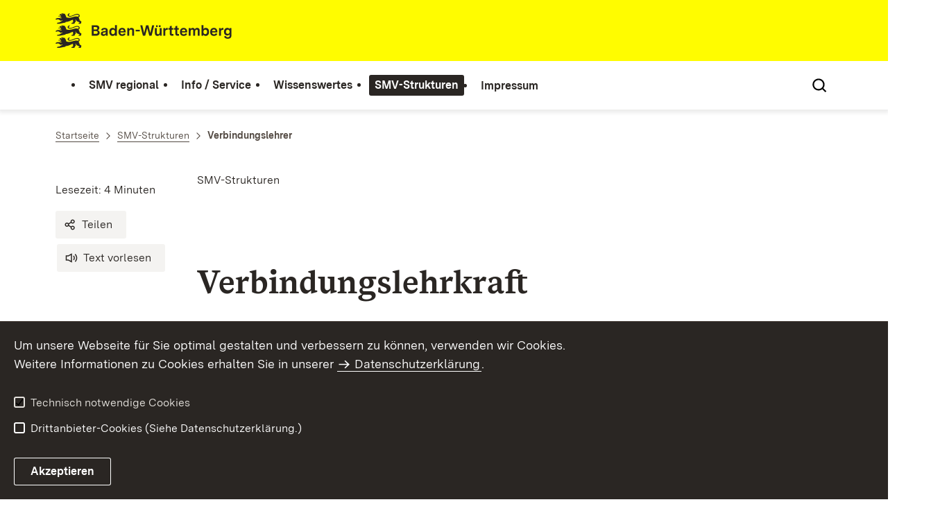

--- FILE ---
content_type: text/html;charset=UTF-8
request_url: https://smv.kultus-bw.de/,Lde/Startseite/SMV_Organe_Aufgaben/Verbindungslehrer
body_size: 9168
content:
<!DOCTYPE html>
<html class="no-js" lang="de">
	<head>
		<!--
			SV Request: https://smv.kultus-bw.de/,Lde/Startseite/SMV_Organe_Aufgaben/Verbindungslehrer
						HTTP Request: https://smv.kultus-bw.de/,Lde/Startseite/SMV_Organe_Aufgaben/Verbindungslehrer
						ItemId: cbi:///cms/4495859
						NodeId: cbi:///cms/4495856
						PageId: cbi:///cms/4495859
						Preview: false
			PreviewEditing: false
		-->
		
<link rel="dns-prefetch" href="https://cdn.jsdelivr.net">
<meta charset="UTF-8">
<meta name="viewport" content="width=device-width, initial-scale=1.0">
<meta http-equiv="x-ua-compatible" content="ie=edge">
<title>Verbindungslehrer - SMV-BW</title>
<script>
    document.documentElement.className = document.documentElement.className.replace(/(\s|^)no-js(\s|$)/, '$1js$2');
    window.bawue2024 = {
        TITLE: '',
        ASSET_BASE_URL: '/',
        JS_BASE_URL: '/javascripts/',
        ICON_SPRITE_URL: '/site/pbs-bw-rebrush2024/resourceCached/248/prjbawue/media/icons/icons.svg',
        SITE_NAME: 'pbs-bw-rebrush2024',
    };
</script>
<link rel="stylesheet" media="screen" href="/site/pbs-bw-rebrush2024/resourceCached/248/prjbawue/css/main.css">
<link rel="stylesheet" media="print" href="/site/pbs-bw-rebrush2024/resourceCached/248/prjbawue/css/print.css">
<link rel="stylesheet" media="screen" href="/site/pbs-bw-rebrush2024/resourceCached/248/prjbawue/css/custom.css">
<link rel="stylesheet" media="print" href="/site/pbs-bw-rebrush2024/resourceCached/248/prjbawue/css/custom-print.min.css">
<link rel="stylesheet" media="screen" href="/site/pbs-bw-rebrush2024/resourceCached/248/prjbawue/css/fontawesome.min.css">
<link rel="stylesheet" media="screen" href="/site/pbs-bw-rebrush2024/resourceCached/248/prjbawue/css/glightbox.min.css">
<script src="/site/pbs-bw-rebrush2024/resourceCached/248/prjbawue/js/head.js" defer></script>
<link rel="preload" as="font" type="font/woff2" href="/site/pbs-bw-rebrush2024/resourceCached/248/prjbawue/fonts/BaWueSansWeb-Regular.woff2" crossorigin>
<link rel="preload" as="font" type="font/woff2" href="/site/pbs-bw-rebrush2024/resourceCached/248/prjbawue/fonts/BaWueSansWeb-Bold.woff2" crossorigin>
<link rel="preload" as="font" type="font/woff2" href="/site/pbs-bw-rebrush2024/resourceCached/248/prjbawue/fonts/BaWueSerifWeb-Regular.woff2" crossorigin>
<link rel="preload" as="font" type="font/woff2" href="/site/pbs-bw-rebrush2024/resourceCached/248/prjbawue/fonts/BaWueSerifWeb-Bold.woff2" crossorigin>
<link rel="apple-touch-icon" sizes="180x180" href="/site/pbs-bw-rebrush2024/resourceCached/248/components/favicon/apple-touch-icon.png">
<link rel="icon" type="image/png" sizes="32x32" href="/site/pbs-bw-rebrush2024/resourceCached/248/components/favicon/favicon-32x32.png">
<link rel="icon" type="image/png" sizes="16x16" href="/site/pbs-bw-rebrush2024/resourceCached/248/components/favicon/favicon-16x16.png">
<link rel="manifest" href="/site/pbs-bw-rebrush2024/resourceCached/248/components/favicon/site.webmanifest">
<link rel="mask-icon" href="/site/pbs-bw-rebrush2024/resourceCached/248/components/favicon/safari-pinned-tab.svg" color="#fffc00">
<meta name="msapplication-TileColor" content="#fffc00">
<meta name="theme-color" content="#fffc00">
<meta name="keywords" content="Wert ersetzen durch gemeinsame Schlüsselworte" />
<meta name="description" content="Wert ersetzen durch gemeinsame Seitenbeschreibung" />
<meta property="og:title" content="Verbindungslehrer">
<meta property="og:type" content="website">
<meta property="og:locale" content="de">
<meta property="og:url" content="https://smv.kultus-bw.de/,Lde/Startseite/SMV_Organe_Aufgaben/Verbindungslehrer">
<script type="text/javascript" src="/site/pbs-bw-rebrush2024/resourceCached/248/libs/jquery/js/jquery-3.7.1.min.js"></script>
<link href="/site/pbs-bw-rebrush2024/resourceCached/248/libs/jquery-ui/css/smoothness/jquery-ui-1.14.1.min.css" rel="stylesheet" type="text/css" />
<script type="text/javascript" src="/site/pbs-bw-rebrush2024/resourceCached/248/libs/jquery-ui/js/jquery-ui-1.14.1.min.js"></script>
<link rel="stylesheet" href="/site/pbs-bw-rebrush2024/resourceCached/248/libs/scrolltop/css/ap-scroll-top.min.css">
<script src="/site/pbs-bw-rebrush2024/resourceCached/248/libs/scrolltop/js/ap-scroll-top.min.js"></script>
<link href="/site/pbs-bw-rebrush2024/resourceCached/248/content/content.css" rel="stylesheet" type="text/css" />
<link rel="stylesheet" type="text/css" href="/site/pbs-bw-rebrush2024/resourceTemplate/SMV-BW/Lde/-/4495859/248/resource.content-colors.css" media="screen" />
<script type="text/javascript" src="/site/pbs-bw-rebrush2024/resourceCached/248/content/js/content.js"></script>
<script type="text/javascript" src="/site/pbs-bw-rebrush2024/resourceCached/248/pluginLib/pluginLib.985334155.js"></script>
<link href="/site/pbs-bw-rebrush2024/resourceCached/248/pluginLib/pluginLib.-2098654959.css" rel="stylesheet" type="text/css" />
<script src="/site/pbs-bw-rebrush2024/resourceCached/248/prjbawue/js/glightbox.min.js" defer></script>
<script async src="https://cdn.jsdelivr.net/npm/altcha/dist/altcha.min.js" type="module"></script>
<script src="/site/pbs-bw-rebrush2024/resourceCached/248/prjbawue/translations/en.js"></script>
<script src="/site/pbs-bw-rebrush2024/resourceCached/248/prjbawue/translations/fr.js"></script>
<link rel="stylesheet" media="screen" href="/site/pbs-bw-rebrush2024/resourceTemplate/SMV-BW/Lde/-/4495859/248/resource.content-dynamic.css" />
<link rel="stylesheet" media="screen" href="/site/pbs-bw-rebrush2024/resourceTemplate/SMV-BW/Lde/-/4495859/248/resource.custom-content-dynamic.css" />

	</head>

	<body class="v-lp js-searchable">
		<div class="page" id="page">
			<a class="skip-link t-dark" href="#content" title="Zum Inhalt springen">
    <span class="icon-link skip-link__text">
        <span class="icon-link__button">
            <svg class="icon icon--arrow-right icon-link__icon" viewBox="0 0 200 200" aria-hidden="true">
                <use xlink:href="#icon-arrow-right"></use>
            </svg>
        </span>
        <span class="icon-link__text">Zum Inhalt springen</span>
    </span>
</a>			


<header class="header">
    <script id="bwHeaderNavigation" type="application/json">
                    {"830248":{"order":1,"level":0,"title":"Info / Service","link":"/,Lde/Startseite/Info+_+Service","target":"_self","active":0,"current":0,"hasChildren":false,"hasSubpages":1,"children":[{"830260":{"order":0,"level":1,"title":"SMV-Schriften","link":"/,Lde/Startseite/Info+_+Service/SMV-Buecher","target":"_self","active":0,"current":0,"hasChildren":false,"hasSubpages":1,"children":{"830264":{"order":0,"level":2,"title":"Buchbestellung","link":"/,Lde/Startseite/Info+_+Service/Buchbestellung","target":"_self","active":0,"current":0,"hasChildren":false,"hasSubpages":0,"children":[]},"830268":{"order":1,"level":2,"title":"Download SMV-Schriften","link":"/,Lde/Startseite/Info+_+Service/smv-schriften","target":"_self","active":0,"current":0,"hasChildren":false,"hasSubpages":1,"children":[]}}},"830288":{"order":1,"level":1,"title":"Rechte und Pflichten der SMV","link":"/,Lde/Startseite/Info+_+Service/Rechte+und+Pflichten+der+SMV","target":"_self","active":0,"current":0,"hasChildren":false,"hasSubpages":1,"children":{"830292":{"order":1,"level":2,"title":"Online-Ausgabe","link":"/,Lde/Startseite/Info+_+Service/Online_Ausgabe","target":"_self","active":0,"current":0,"hasChildren":false,"hasSubpages":0,"children":[]},"4424059":{"order":2,"level":2,"title":"Buchbestellung","link":"/,Lde/830064_830248_830288_4424059_830267","target":"_self","active":0,"current":0,"hasChildren":false,"hasSubpages":0,"children":[]}}},"5306449":{"order":2,"level":1,"title":"SMV-Rechtsbaum des LSBR","link":"/,Lde/Startseite/Info+_+Service/rechtsbaum","target":"_self","active":0,"current":0,"hasChildren":false,"hasSubpages":0,"children":[]}},{"5894052":{"order":3,"level":1,"title":"Lernen mit SMV","link":"/,Lde/830064_830248_5894052_4354383","target":"_self","active":0,"current":0,"hasChildren":false,"hasSubpages":0,"children":[]},"830256":{"order":4,"level":1,"title":"SMV-Bilder","link":"/,Lde/Startseite/Info+_+Service/SMV-Bilder","target":"_self","active":0,"current":0,"hasChildren":false,"hasSubpages":0,"children":[]},"5545591":{"order":5,"level":1,"title":"SMV-Geschichte","link":"/,Lde/Startseite/Info+_+Service/SMV-Geschichte","target":"_self","active":0,"current":0,"hasChildren":false,"hasSubpages":0,"children":[]},"830276":{"order":6,"level":1,"title":"Schülerzeitschriften","link":"/,Lde/Startseite/Info+_+Service/Schuelerzeitschriften","target":"_self","active":0,"current":0,"hasChildren":false,"hasSubpages":0,"children":[]}},{"5893276":{"order":7,"level":1,"title":"SMV-Fortbildung","link":"/,Lde/830064_830248_5893276_4384662","target":"_self","active":0,"current":0,"hasChildren":false,"hasSubpages":0,"children":[]},"830252":{"order":8,"level":1,"title":"SMV-Forum","link":"/,Lde/Startseite/Info+_+Service/SMV_Forum","target":"_self","active":0,"current":0,"hasChildren":false,"hasSubpages":0,"children":[]},"5945468":{"order":9,"level":1,"title":"SMV bei Instagram","link":"/,Lde/Startseite/Info+_+Service/SMV+bei+Instagram","target":"_self","active":0,"current":0,"hasChildren":false,"hasSubpages":0,"children":[]}}]},"830304":{"order":4,"level":0,"title":"Impressum","link":"/,Lde/Startseite/Impressum","target":"_self","active":0,"current":0,"hasChildren":false,"hasSubpages":0,"children":[]},"830068":{"order":2,"level":0,"title":"Wissenswertes","link":"/,Lde/Startseite/Wissenswertes","target":"_self","active":0,"current":0,"hasChildren":false,"hasSubpages":1,"children":[{"3325648":{"order":0,"level":1,"title":"Wissen von A bis Z","link":"/,Lde/Startseite/Wissenswertes/Wissen","target":"_self","active":0,"current":0,"hasChildren":false,"hasSubpages":0,"children":[]},"3972429":{"order":1,"level":1,"title":"SMV-Verordnung","link":"/,Lde/Startseite/Wissenswertes/verordnung","target":"_self","active":0,"current":0,"hasChildren":false,"hasSubpages":0,"children":[]},"4384659":{"order":2,"level":1,"title":"SMV-Fortbildung","link":"/,Lde/Startseite/Wissenswertes/fortbildung","target":"_self","active":0,"current":0,"hasChildren":false,"hasSubpages":0,"children":[]},"9697328":{"order":3,"level":1,"title":"SMV bei Instagram","link":"/,Lde/830064_830068_9697328_5945471","target":"_self","active":0,"current":0,"hasChildren":false,"hasSubpages":0,"children":[]},"4354380":{"order":4,"level":1,"title":"Lernen mit SMV","link":"/,Lde/Startseite/Wissenswertes/lernen","target":"_self","active":0,"current":0,"hasChildren":false,"hasSubpages":0,"children":[]}},{"5784688":{"order":5,"level":1,"title":"Demokratieerziehung","link":"/,Lde/Startseite/Wissenswertes/Demokratieerziehung","target":"_self","active":0,"current":0,"hasChildren":false,"hasSubpages":0,"children":[]}},{"5468155":{"order":6,"level":1,"title":"SMV-Schriften","link":"/,Lde/830064_830068_5468155_830263","target":"_self","active":0,"current":0,"hasChildren":false,"hasSubpages":1,"children":{"830264":{"order":6,"level":2,"title":"Buchbestellung","link":"/,Lde/830064_830068_5468155_830264_830267","target":"_self","active":0,"current":0,"hasChildren":false,"hasSubpages":0,"children":[]},"830268":{"order":7,"level":2,"title":"Download SMV-Schriften","link":"/,Lde/830064_830068_5468155_830268_830271","target":"_self","active":0,"current":0,"hasChildren":false,"hasSubpages":1,"children":[]}}},"5469948":{"order":7,"level":1,"title":"SMV-Videos","link":"/,Lde/Startseite/Wissenswertes/SMV-Videos","target":"_self","active":0,"current":0,"hasChildren":false,"hasSubpages":0,"children":[]}}]},"830076":{"order":0,"level":0,"title":"SMV regional","link":"/,Lde/Startseite/SMV+regional","target":"_self","active":0,"current":0,"hasChildren":false,"hasSubpages":1,"children":[{"830080":{"order":0,"level":1,"title":"SMV Region Freiburg","link":"/,Lde/Startseite/SMV+regional/SMV+Region+Freiburg","target":"_self","active":0,"current":0,"hasChildren":false,"hasSubpages":1,"children":{"830084":{"order":0,"level":2,"title":"Ansprechpartner FR","link":"/,Lde/Startseite/SMV+regional/freiburg","target":"_self","active":0,"current":0,"hasChildren":false,"hasSubpages":0,"children":[]},"830088":{"order":1,"level":2,"title":"Fortbildung ZSL-RS FR","link":"/,Lde/Startseite/SMV+regional/SMV_Termine_F","target":"_self","active":0,"current":0,"hasChildren":false,"hasSubpages":0,"children":[]}}}},{"830108":{"order":1,"level":1,"title":"SMV Region Karlsruhe","link":"/,Lde/Startseite/SMV+regional/SMV+Region+Karlsruhe","target":"_self","active":0,"current":0,"hasChildren":false,"hasSubpages":1,"children":{"830112":{"order":1,"level":2,"title":"Ansprechpartner KA","link":"/,Lde/Startseite/SMV+regional/karlsruhe","target":"_self","active":0,"current":0,"hasChildren":false,"hasSubpages":0,"children":[]},"830116":{"order":2,"level":2,"title":"Fortbildung ZSL-RS KA, MA","link":"/,Lde/Startseite/SMV+regional/SMV_Termine_KA","target":"_self","active":0,"current":0,"hasChildren":false,"hasSubpages":0,"children":[]}}}},{"830120":{"order":2,"level":1,"title":"SMV Region Stuttgart","link":"/,Lde/Startseite/SMV+regional/SMV+Region+Stuttgart","target":"_self","active":0,"current":0,"hasChildren":false,"hasSubpages":1,"children":{"830124":{"order":2,"level":2,"title":"Ansprechpartner S","link":"/,Lde/Startseite/SMV+regional/Stuttgart","target":"_self","active":0,"current":0,"hasChildren":false,"hasSubpages":0,"children":[]},"830128":{"order":3,"level":2,"title":"Fortbildung ZSL-RS S, SG","link":"/,Lde/Startseite/SMV+regional/SMV_Termine_S","target":"_self","active":0,"current":0,"hasChildren":false,"hasSubpages":0,"children":[]}}}},{"830164":{"order":3,"level":1,"title":"SMV Region Tübingen","link":"/,Lde/Startseite/SMV+regional/SMV+Region+Tuebingen","target":"_self","active":0,"current":0,"hasChildren":false,"hasSubpages":1,"children":{"830168":{"order":3,"level":2,"title":"Ansprechpartner TÜ","link":"/,Lde/Startseite/SMV+regional/Tuebingen","target":"_self","active":0,"current":0,"hasChildren":false,"hasSubpages":0,"children":[]},"830172":{"order":4,"level":2,"title":"Fortbildung ZSL-RS TÜ","link":"/,Lde/Startseite/SMV+regional/SMV_Termine_T","target":"_self","active":0,"current":0,"hasChildren":false,"hasSubpages":0,"children":[]}}}}]},"830176":{"order":3,"level":0,"title":"SMV-Strukturen","link":"/,Lde/Startseite/SMV_Organe_Aufgaben","target":"_self","active":1,"current":0,"hasChildren":false,"hasSubpages":1,"children":[{"3991338":{"order":0,"level":1,"title":"Organe und Aufgaben","link":"/,Lde/Startseite/SMV_Organe_Aufgaben/Organe+und+Aufgaben","target":"_self","active":0,"current":0,"hasChildren":false,"hasSubpages":0,"children":[]},"830180":{"order":1,"level":1,"title":"Klassensprecher","link":"/,Lde/Startseite/SMV_Organe_Aufgaben/Klassensprecher","target":"_self","active":0,"current":0,"hasChildren":false,"hasSubpages":0,"children":[]},"830192":{"order":2,"level":1,"title":"Schülersprecher","link":"/,Lde/Startseite/SMV_Organe_Aufgaben/Schuelersprecher","target":"_self","active":0,"current":0,"hasChildren":false,"hasSubpages":0,"children":[]},"4495856":{"order":3,"level":1,"title":"Verbindungslehrer","link":"/,Lde/Startseite/SMV_Organe_Aufgaben/Verbindungslehrer","target":"_self","active":1,"current":1,"hasChildren":false,"hasSubpages":0,"children":[]}},{"4916094":{"order":4,"level":1,"title":"Klassenschülerversammlung","link":"/,Lde/Startseite/SMV_Organe_Aufgaben/Klassenschuelerversammlung","target":"_self","active":0,"current":0,"hasChildren":false,"hasSubpages":0,"children":[]},"830184":{"order":5,"level":1,"title":"Klassenrat","link":"/,Lde/Startseite/SMV_Organe_Aufgaben/Klassenrat","target":"_self","active":0,"current":0,"hasChildren":false,"hasSubpages":0,"children":[]},"830188":{"order":6,"level":1,"title":"Schülerrat","link":"/,Lde/Startseite/SMV_Organe_Aufgaben/Schuelerrat","target":"_self","active":0,"current":0,"hasChildren":false,"hasSubpages":0,"children":[]},"830196":{"order":7,"level":1,"title":"Schülervollversammlung","link":"/,Lde/Startseite/SMV_Organe_Aufgaben/Schuelervollversammlung","target":"_self","active":0,"current":0,"hasChildren":false,"hasSubpages":0,"children":[]}},{"830200":{"order":8,"level":1,"title":"Landesschülerbeirat (LSBR)","link":"/,Lde/Startseite/SMV_Organe_Aufgaben/lsbr","target":"_self","active":0,"current":0,"hasChildren":false,"hasSubpages":0,"children":[]},"830204":{"order":9,"level":1,"title":"Landesschulbeirat","link":"/,Lde/Startseite/SMV_Organe_Aufgaben/Landesschulbeirat","target":"_self","active":0,"current":0,"hasChildren":false,"hasSubpages":0,"children":[]}}]}}
            </script>

    <div class="header__accent">
        <div class="header__container">
            <!-- Logo-->
            <div class="header__logo">
                <a class="logo" href="/,Lde/Startseite" title="Zur Startseite">
                    <img class="logo__image" src="/site/pbs-bw-rebrush2024/get/params_E1801818315/24665917/BaWue_Logo_Standard_rgb_pos.svg" alt="Baden-Württemberg">
                    <span class="logo__text">
                        <span>
                            
                        </span>
                    </span>
                </a>
            </div>

            <div class="header__external">
                
                                                            


                                                </div>

            <nav class="header__mikronav" aria-labelledby="mikronav-label">
                <span class="u-hidden-visually" id="mikronav-label">Links zu barrierefreien Angeboten und anderen Sprachen</span>
                <ul class="header__mikronav-list">
                    
                    <!-- Language Dropdown-->
                    
                    <!-- This is the no-js Fallback, will be replaced by JS-->
                    <li class="header__service">
                        <ul>
                            						
	
				
		
		
		<li class="header__search">
			<button class="header__icon js-tooltip"
					aria-expanded="false"
					aria-controls="header-icon-tooltip--search---1850546812"
					aria-labelledby="header-icon-label--search---1850546812"
					data-template="header-icon-tooltip--search---1850546812"
					type="button"
					data-suggest-url="/site/pbs-bw-rebrush2024/search/4495856/Lde/suche.html"
					data-url="/site/pbs-bw-rebrush2024/search/4495856/Lde/suche.html"
					data-suggest=""
					data-suggest-title="Top-Themen"
					data-search-field-placeholder="Suchbegriff eingeben"
					data-search-field-label="Suchbegriff eingeben">
				<svg class="icon icon--search header__svg" viewBox="0 0 200 200" aria-hidden="true">
					<use xlink:href="#icon-search"></use>
				</svg>

				<span class="header__icon-text" hidden id="header-icon-label--search---1850546812">
					Suche				</span>

				<span class="tooltip__content" id="header-icon-tooltip--search---1850546812">
					Suche				</span>
			</button>
		</li>
	                            <li class="header__burger">
                                                                                                                                <a class="header__icon js-tooltip" href="/site/pbs-bw-rebrush2024/sitemap/830064/Lde/inhaltsuebersicht.html" aria-expanded="false" aria-controls="header-icon-tooltip--burger---903710009" aria-labelledby="header-icon-label--burger---903710009" data-template="header-icon-tooltip--burger---903710009">
                                    <svg class="icon icon--burger-menu header__svg" viewBox="0 0 200 200" aria-hidden="true">
                                        <use xlink:href="#icon-burger-menu"></use>
                                    </svg>
                                    <span class="header__icon-text" hidden id="header-icon-label--burger---903710009">Menü</span>
                                    <span class="tooltip__content" id="header-icon-tooltip--burger---903710009">Menü</span>
                                </a>
                            </li>
                        </ul>
                    </li>
                </ul>
            </nav>
        </div>
    </div>

    <div class="header__main">
        <div class="header__container">
            <nav class="header__mainnav main-menu" id="header-mainnav" aria-label="Hauptnavigation">
                <!-- This is the no-js Fallback, will be replaced by JS-->
                <ul class="header__mainnav-list">
                                                                        <li class="header__item">
                                <a class="header__link" href="/,Lde/Startseite/SMV+regional">
                                    <span class="header__text">SMV regional</span>
                                </a>
                            </li>
                                                                                                <li class="header__item">
                                <a class="header__link" href="/,Lde/Startseite/Info+_+Service">
                                    <span class="header__text">Info / Service</span>
                                </a>
                            </li>
                                                                                                <li class="header__item">
                                <a class="header__link" href="/,Lde/Startseite/Wissenswertes">
                                    <span class="header__text">Wissenswertes</span>
                                </a>
                            </li>
                                                                                                <li class="header__item">
                                <a class="header__link" href="/,Lde/Startseite/SMV_Organe_Aufgaben">
                                    <span class="header__text">SMV-Strukturen</span>
                                </a>
                            </li>
                                                                                                <li class="header__item">
                                <a class="header__link" href="/,Lde/Startseite/Impressum">
                                    <span class="header__text">Impressum</span>
                                </a>
                            </li>
                                                            </ul>
            </nav>

            <!-- This is the no-js Fallback, that needs to be a duplicate from the above .header__service (except the "div" is a "nav" here). Will be replaced by JS afterwords.-->
                        <nav class="header__service" aria-labelledby="header-service-label---1590010179">
                <span class="u-hidden-visually" id="header-service-label---1590010179">Inhaltsübersicht mit Suchfunktion</span>
                <ul class="header__service-list">
                    						
	
				
		
		
		<li class="header__search">
			<button class="header__icon js-tooltip"
					aria-expanded="false"
					aria-controls="header-icon-tooltip--search--977066387"
					aria-labelledby="header-icon-label--search--977066387"
					data-template="header-icon-tooltip--search--977066387"
					type="button"
					data-suggest-url="/site/pbs-bw-rebrush2024/search/4495856/Lde/suche.html"
					data-url="/site/pbs-bw-rebrush2024/search/4495856/Lde/suche.html"
					data-suggest=""
					data-suggest-title="Top-Themen"
					data-search-field-placeholder="Suchbegriff eingeben"
					data-search-field-label="Suchbegriff eingeben">
				<svg class="icon icon--search header__svg" viewBox="0 0 200 200" aria-hidden="true">
					<use xlink:href="#icon-search"></use>
				</svg>

				<span class="header__icon-text" hidden id="header-icon-label--search--977066387">
					Suche				</span>

				<span class="tooltip__content" id="header-icon-tooltip--search--977066387">
					Suche				</span>
			</button>
		</li>
	                </ul>
            </nav>
        </div>
    </div>
</header>						
        
        
    			<main class="page__content" id="content">
					
		<div class="breadcrumb">
			<div class="breadcrumb__inner">
				<nav class="breadcrumb__nav" aria-label="Breadcrumb">
					<ol class="breadcrumb__list" itemscope itemtype="https://schema.org/BreadcrumbList">
																																																															<li class="breadcrumb__list-item" itemprop="itemListElement" itemscope itemtype="https://schema.org/ListItem">
													<a class="breadcrumb__item" href="/,Lde/Startseite" itemtype="https://schema.org/Thing" itemprop="item" itemscope="itemscope" title="Startseite">
														<span class="breadcrumb__item-label" itemprop="name">Startseite</span>
													</a>
													<meta itemprop="position" content="1">
												</li>
																																																																																															<li class="breadcrumb__list-item" itemprop="itemListElement" itemscope itemtype="https://schema.org/ListItem">
													<a class="breadcrumb__item" href="/,Lde/Startseite/SMV_Organe_Aufgaben" itemtype="https://schema.org/Thing" itemprop="item" itemscope="itemscope" title="SMV-Strukturen">
														<span class="breadcrumb__item-label" itemprop="name">SMV-Strukturen</span>
													</a>
													<meta itemprop="position" content="2">
												</li>
																																																																								<li class="breadcrumb__list-item" itemprop="itemListElement" itemscope itemtype="https://schema.org/ListItem">
											<span class="breadcrumb__item" aria-current="page" itemtype="https://schema.org/Thing" itemprop="item" itemscope="itemscope">
												<span class="breadcrumb__item-label" itemprop="name">Verbindungslehrer</span>
											</span>
											<meta itemprop="position" content="3">
										</li>
																																																				</ol>
				</nav>
			</div>
		</div>
					

					   





<div class="page__section page__section--half">
    <article class="article">
                    <div class="article__title">
                <div class="article-title">
                    <div class="article-title__title">
                        <header class="page-title">
                                                            <div class="page-title__meta">
                                    <p class="page-title__category">SMV-Strukturen</p>
                                </div>
                                                                                                            </header>
                    </div>

                    <div class="article-title__meta-wrap">
                        <div class="article-title__meta-wrap-inner">
                            <address class="article-title__meta">
                                                                    <div class="article-title__address-item">
                                        <time class="article-title__date" datetime="$contentHelper.setDatetime($displayDate)"></time>
                                    </div>
                                                                <div class="article-title__address-item js-reading-time">Lesezeit:</div>
                            </address>
                            <ul class="article-title__tools" aria-label="Artikel-Tools">
                                <li class="article-title__tools-item">
                                    <a class="button button--subtle js-share-dialog" href="#">
                                        <svg class="icon icon--share button__icon" viewBox="0 0 200 200" aria-hidden="true">
                                            <use xlink:href="#icon-share"></use>
                                        </svg>
                                        <span class="button__text">Teilen</span>
                                    </a>
                                </li>
                                <li class="article-title__tools-item">
                                    <link href="//vrweb15.linguatec.org/VoiceReaderWeb15User/player20/styles/black/player_skin.css" rel="stylesheet" type="text/css" />
                                    <script>
                                        vrweb_customerid = '11396';
                                        vrweb_player_form = '0';
                                        vrweb_player_type = 'embedded';
                                        vrweb_player_color = 'black';
                                        vrweb_guilang = 'de';
                                        vrweb_icon = '<span class="button button--subtle focus-within"><svg class="icon icon--volume button__icon" viewBox="0 0 200 200" role="presentation"><use xlink:href="#icon-volume"></use></svg><span class="button__text">Text vorlesen</span></span>';
                                        vrweb_lang = 'de-DE';
                                        vrweb_readelementsclass = 'article-title__title,article__body';
                                        vrweb_exclelementsclass = 'js-shut-up';
                                        vrweb_highlight_word = '1';
                                        vrweb_highlight_class = 'text-highlight'
                                    </script>
                                    <script src="//vrweb15.linguatec.org/VoiceReaderWeb15User/player20/scripts/readpremium20.js"></script>
                                </li>
                            </ul>
                        </div>
                    </div>

                                    </div>
            </div>
        
        <div class="article__body">
            <div class="article__content">
                                                                                                                            <div class="article__section">
                                                                        <h1 class="headline headline--2" id="anker4495863">Verbindungslehrkraft</h1>                                                                            </div>
                                                                                                                                                        
            <div class="article__section">
            
                            <hr class="seperator-solid">            
                    </div>
                <div class="article__section article__section--text">
            
                            <div class="text">
                    
<p><strong>Die Verbindungslehrerinnen und Verbindungslehrer</strong></p>
<p><em>Sch&#252;lerkumpel? Unruhestifter? M&#228;dchen f&#252;r Alles? Kollegenspitzel? Besserwisser?</em></p>
<p>Idealerweise sollte eine gute SMV-Arbeit das Anliegen aller am Schulleben beteiligten Personengruppen und insbesondere nat&#252;rlich
aller Sch&#252;lerinnen und Sch&#252;ler sein. Eine erfolgreiche SMV-Arbeit ist aber entscheidend von den Ideen, der Motivation und
Tatkraft der Klassensprecher, Sch&#252;lersprecher und Verbindungslehrkr&#228;fte abh&#228;ngig.</p>
<p>Auf diese Drei kommt es ganz besonders an - sie sind der Motor einer lebendigen SMV. Sie sind Vordenker und Ideengeber, sie sind
kreativ, verantwortungsbewusst und sozial eingestellt, sie organisieren, leiten und lenken, sie managen, sie ermutigen, sie vermitteln und
verhandeln.</p>
<p>Eine besondere Rolle kommt hierbei den Verbindungslehrern zu, denn von ihrem Engagement h&#228;ngt ma&#223;geblich das Gelingen der
SMVArbeit ab. Ihre Bereitschaft, sich auch l&#228;ngerfristig zu engagieren, garantiert Kontinuit&#228;t in der SMV-Arbeit an der
jeweiligen Schule.</p>
<p>Bei der Wahrnehmung ihrer Aufgaben k&#246;nnen Verbindungslehrkr&#228;fte jedoch auch in Konfliktsituationen geraten. So k&#246;nnen sie
die besonderen Aufgaben ihres Amtes und die Loyalit&#228;tspflicht gegen&#252;ber der Schulleitung in einen Zwiespalt bringen. Auch die von
verschiedenen Wunschvorstellungen gepr&#228;gten Sichtweisen von Sch&#252;lern und Kollegen &#252;ber die Rolle der Verbindungslehrer
tragen hierzu bei. Ein kluger Schulleiter wei&#223; deshalb den Wert guter Verbindungslehrer wohl zu sch&#228;tzen. F&#252;r dieses
zentrale, manchmal &#8222;saure&#8220; Amt k&#246;nnen und sollten sie deshalb auch eine Erm&#228;&#223;igung ihrer
Unterrichtsverpflichtung erhalten.</p>
<p><strong>Die Arbeitsbedingungen und Aufgabenfelder</strong></p>
<p><strong>Die Verbindungslehrer</strong></p>
<ul>
<li>sollen von allen am Schulleben Beteiligten tatkr&#228;ftig unterst&#252;tzt werden; insbesondere obliegt diese Aufgabe der Schulleitung
und dem gesamten Lehrerkollegium.</li>
<li>erhalten in Absprache mit der Schulleitung einen Deputatsnachlass; ihre T&#228;tigkeit ist Dienst.</li>
<li>k&#246;nnen in Fragen der SMV direkt mit den SMV-Beauftragten des Oberschulamtes Kontakt aufnehmen.</li>
<li>werden vom Sch&#252;lerrat gew&#228;hlt.</li>
<li>informieren den Sch&#252;lerrat &#252;ber die Wahl (Wahlverfahren) und die Aufgaben des Verbindungslehrers.</li>
<li>k&#246;nnen f&#252;r ein oder zwei Jahre gew&#228;hlt werden.</li>
<li>k&#246;nnen in ihr Amt als alleinige Verbindungslehrer oder zusammen mit maximal zwei weiteren Lehrerinnen und Lehrern gew&#228;hlt
werden.</li>
<li>beraten die SMV und unterst&#252;tzen sie bei der</li>
<li>Erf&#252;llung ihrer Aufgaben.</li>
<li>wirken bei der Erarbeitung einer SMV-Satzung mit.</li>
<li>beraten und informieren die Sch&#252;ler bei der</li>
<li>Wahrnehmung ihrer Aufgaben in rechtlichen</li>
<li>Fragen (z.B. Schulgesetz, SMV-Verordnung, Notenverordnung, Erziehungs- und Ordnungsma&#223;nahmen).</li>
<li>sollen ihre Beratungskompetenz st&#228;ndig erweitern und sich in Fragen der SMV weiterbilden.</li>
<li>k&#246;nnen an allen Veranstaltungen und Sitzungen der SMV teilnehmen.</li>
<li>sollten, falls n&#246;tig, Sch&#252;lerratssitzungen vorbereiten helfen und an ihnen beratend teilnehmen.</li>
<li>beraten den Protokollanten bei der Anfertigung der Sitzungsprotokolle.</li>
<li>sind bei alle Veranstaltungen der SMV rechtzeitig zu unterrichten.</li>
<li>unterst&#252;tzen die SMV bei der Planung, Genehmigung und Organisation von Veranstaltungen (auch bei versicherungsrechtlichen Fragen,
der GEMA, des Jugendschutzes, der Finanzierung und Kassenf&#252;hrung).</li>
<li>helfen, die Aufsicht bei SMV-Veranstaltungen zu regeln.</li>
<li>k&#246;nnen bei der Herstellung und Herausgabe einer Sch&#252;lerzeitung beraten.</li>
<li>pflegen den Kontakt mit anderen Schulen.</li>
<li>unterst&#252;tzen die Vorbereitung und Durchf&#252;hrung der Wahlen zum Klassensprecher und Sch&#252;lersprecher.</li>
<li>bereiten die Sch&#252;lersprecher, Klassensprecher und den Sch&#252;lerrat auf seine Aufgaben vor und f&#252;hren in Absprache mit den
Klassenlehrern notwendige &#8222;Verhaltenstrainings&#8220; durch.</li>
<li>f&#246;rdern den Kontakt zwischen Sch&#252;lern, Lehrern, Schulleitung und Eltern.</li>
<li>nehmen bei Tagesordnungspunkten zu Themen der SMV beratend an Sitzungen der Schulkonferenz teil.</li>
<li>besitzen das Teilnahmerecht bei Lehrerkonferenzen aller Art.</li>
<li>beraten auch einzelne Sch&#252;ler bei pers&#246;nlichen Problemen im schulischen oder im privaten Bereich, ggf. gemeinsam mit dem
Beratungslehrer, dem Oberstufenberater oder dem Drogenbeauftragten.</li>
<li>vermitteln in Konfliktf&#228;llen; sie informieren sich gr&#252;ndlich &#252;ber die Vorg&#228;nge bei allen Beteiligten und
erl&#228;utern ihre Rolle. Sie werben um gegenseitiges Verst&#228;ndnis und sind keine Richter, die versuchen die Schuldfrage zu
kl&#228;ren. Sie sind Berater und Vermittler, die versuchen, M&#246;glichkeiten zu schaffen, damit die Beteiligten den Konflikt selber
regeln k&#246;nnen. Gemeinsam mit Sch&#252;lern und Kollegen erarbeiten sie L&#246;sungsm&#246;glichkeiten, die auf der Basis
partnerschaftlicher Kooperation und Kompromissbereitschaft aufbauen.</li>
<li>besitzen keine Weisungsbefugnis. Sie sind nicht Interessenvertreter der SMV, der Lehrerschaft oder der Schulleitung. Der Bildungs- und
Erziehungsauftrag verpflichtet sie ebenso wie die Loyalit&#228;tspflicht gegen&#252;ber der Schulleitung.</li>
</ul>
<p><strong>Daraus ergeben sich folgende Eigenschaften, F&#228;higkeiten und Verhaltensweisen der Verbindungslehrer:</strong></p>
<p><strong>Sie sollten</strong></p>
<ul>
<li>bereit sein, Konflikte auszuhalten und durchzustehen,</li>
<li>flexibel und kompromissbereit sein,</li>
<li>auf einen Ausgleich bedacht sein,</li>
<li>weder die Interessen der Sch&#252;ler, der Lehrer noch der Schulleitung einseitig vertreten,</li>
<li>Gesetzestexte zur SMV dem Kollegium und den Sch&#252;lern unterbreiten und verst&#228;ndlich darlegen k&#246;nnen,</li>
<li>falls notwendig, die Schweigepflicht einhalten z.B. Drogenf&#228;lle</li>
<li>bereit sein, sich in SMV-Fragen weiter zu bilden,</li>
<li>darauf achten, dass sie SMV-Arbeit an der Schule kontinuierlich weitergef&#252;hrt wird,</li>
<li>Spa&#223; an der Arbeit mit Sch&#252;lern haben,</li>
<li>auch &#252;ber die Anrechnung der T&#228;tigkeit auf das Regelstundenma&#223; hinaus, Interesse daran haben,</li>
<li>Unterlagen &#252;ber SMV-Arbeit und Aktivit&#228;ten sammeln, ablegen und/oder ver&#246;ffentlichen,</li>
<li>Kontakt zu anderen Schulen pflegen</li>
<li>die eigene Schule in entsprechenden Gremien vertreten z.B. bei Bezirksarbeitsgemeinschaften</li>
<li>Organisationstalent besitzen</li>
<li>bereit sein zur Eigeninitiative.</li>
</ul>
                </div>
            
                    </div>
    
                                                                                    
                                            </div>
        </div>
    </article>
</div>
        
			</main>

									   
        			
			

<footer class="footer t-dark">
    
    <div class="footer__inner footer__inner--bottom">
        <div class="footer__logo">
                            <div class="logo">
                    <img class="logo__image" src="/site/pbs-bw-rebrush2024/resourceCached/248/prjbawue/media/images/logos/logo-lp-white.svg" title="Logo Landesportal Baden-Württemberg" alt="Logo Landesportal Baden-Württemberg">
                </div>
                    </div>

        <div class="footer__meta">
            <div class="footer__navigation" aria-label="Meta-Navigation" role="navigation">
                
<ul class="footer__navigation-list footer__navigation-list--inline">
	
		
						
											
								
									<li class="footer__navigation-item" id="type-inhalt">
						<a class="footer__link footer__navigation-link" href="/site/pbs-bw-rebrush2024/sitemap/830064/Lde/inhaltsuebersicht.html" target="_self" title="Interner Link: Inhaltsübersicht">
							Inhaltsübersicht
						</a>
					</li>
									
						
															
								
									<li class="footer__navigation-item">
						<a class="footer__link footer__navigation-link" href="/,Lde/Startseite/Info+_+Service/KONTAKT" target="_self" title="Interner Link: Kontaktseite">
							Kontakt
						</a>
					</li>
									
						
											
																
									<li class="footer__navigation-item">
						<a class="footer__link footer__navigation-link" href="/,Lde/Startseite/Impressum" target="_self" title="Interner Link: Impressum">
							Impressum
						</a>
					</li>
									
						
											
																
									<li class="footer__navigation-item">
						<a class="footer__link footer__navigation-link" href="/,Lde/Startseite/Datenschutz" target="_self" title="Interner Link: Datenschutz">
							Datenschutz
						</a>
					</li>
									
						
															
								
									<li class="footer__navigation-item">
						<a class="footer__link footer__navigation-link" href="/,Lde/Startseite/benutzungshinweise" target="_self" title="Interner Link: Benutzungshinweise">
							Benutzungshinweise
						</a>
					</li>
									
						
											
																
									<li class="footer__navigation-item">
						<a class="footer__link footer__navigation-link" href="/,Lde/Startseite/erklaerung-zur-barrierefreiheit" target="_self" title="Interner Link: Erklärung zur Barrierefreiheit">
							Erklärung zur Barrierefreiheit
						</a>
					</li>
										</ul>            </div>
        </div>
    </div>
</footer>			<template class="js-control-f">
    <div class="control-f">
        <form class="control-f__wrap">
            <button class="control-f__close" type="button" aria-label="Seitensuche schließen">
                <svg class="icon icon--close" viewBox="0 0 200 200" aria-hidden="true">
                    <use xlink:href="#icon-close"></use>
                </svg>
            </button>
            <div class="form-group">
                <label class="label form-group__label" for="control-f">Suche</label>
                <input class="input" id="control-f" name="control-f" placeholder="Suche auf der Seite" type="text">
            </div>
            <div class="control-f__btn-group">
                <button class="button button--primary control-f__submit" type="submit">
                    <svg class="icon icon--search button__icon" viewBox="0 0 200 200" aria-hidden="true">
                        <use xlink:href="#icon-search"></use>
                    </svg>
                    <span class="button__text">Suchen</span>
                </button>
                <button class="button button--icon control-f__btn control-f__btn--up" type="button">
                    <svg class="icon icon--arrow-up button__icon" viewBox="0 0 200 200" role="img" aria-labelledby="icon-up-title">
                        <title id="icon-up-title">Zur vorherigen Markierung springen</title>
                        <use xlink:href="#icon-arrow-up"></use>
                    </svg>
                </button>
                <button class="button button--icon control-f__btn control-f__btn--down" type="button">
                    <svg class="icon icon--arrow-down button__icon" viewBox="0 0 200 200" role="img" aria-labelledby="icon-down-title">
                        <title id="icon-down-title">Zur nächsten Markierung springen</title>
                        <use xlink:href="#icon-arrow-down"></use>
                    </svg>
                </button>
            </div>
        </form>
    </div>
</template>            		</div>

		
				
	<template class="js-cookie-alert">
		<div class="cookie-alert t-dark">
			<div class="cookie-alert__inner grid grid--50-25-25">
				<div class="grid-row">
					<div class="grid-col">
						<div class="cookie-alert__text">
							<div class="text">
								<div class="text">
  <p>Um unsere Webseite für Sie optimal gestalten und verbessern zu können, verwenden wir Cookies.<br />Weitere Informationen zu Cookies erhalten Sie in unserer <a title="Link zur Datenschutzerklärung" class=" link link-inline" target="_self" href="/SMV-BW,Lde/Startseite/Datenschutz">Datenschutzerklärung</a>.</p>
</div>
							</div>
						</div>

						<div class="cookie-alert__form" id="js-cookie-form" aria-hidden="false">
							<div class="cookie-alert__form-inner">
								<fieldset class="checkbox-group">
									<div class="checkbox-group__checkbox">
										<label class="checkbox" for="cookie-neccessary">
											<input class="checkbox__input" id="cookie-neccessary" type="checkbox" name="cookie-checkbox-group" value="cookie-neccessary" checked="checked" disabled="disabled">
											<span class="checkbox__indicator">
												<svg class="icon icon--check checkbox__indicator-icon" viewBox="0 0 200 200" aria-hidden="true">
													<use xlink:href="#icon-check"></use>
												</svg>
											</span>
											<span class="checkbox__label">Technisch notwendige Cookies</span>
										</label>
									</div>

									<div class="checkbox-group__checkbox">
										<label class="checkbox" for="cookie-marketing">
											<input class="checkbox__input" id="cookie-marketing" type="checkbox" name="cookie-checkbox-group" value="cookie-marketing">
											<span class="checkbox__indicator">
												<svg class="icon icon--check checkbox__indicator-icon" viewBox="0 0 200 200" aria-hidden="true">
													<use xlink:href="#icon-check"></use>
												</svg>
											</span>
											<span class="checkbox__label">Drittanbieter-Cookies (Siehe Datenschutzerklärung.)</span>
										</label>
									</div>
								</fieldset>
							</div>
						</div>

						<div class="cookie-alert__button">
							<button class="button button--secondary" type="button">
								<span class="button__text">Akzeptieren</span>
							</button>
						</div>
					</div>
				</div>
			</div>
		</div>
	</template>
		<script>
			var _paq = window._paq = window._paq || [];  _paq.push(['trackPageView']);  _paq.push(['enableLinkTracking']);  (function() {    var u='//webstatistik.landbw.de/';    _paq.push(['setTrackerUrl', u+'matomo.php']);    _paq.push(['setSiteId', '333']);    var d=document, g=d.createElement('script'), s=d.getElementsByTagName('script')[0];    g.async=true; g.src=u+'matomo.js'; s.parentNode.insertBefore(g,s);  })();
	</script>

		<script src="/site/pbs-bw-rebrush2024/resourceCached/248/prjbawue/js/main.js"></script>
		<script src="/site/pbs-bw-rebrush2024/resourceCached/248/prjbawue/js/custom.min.js"></script>
		<script src="/site/pbs-bw-rebrush2024/resourceCached/248/prjbawue/js/formValidation.min.js"></script>
	</body>
</html>